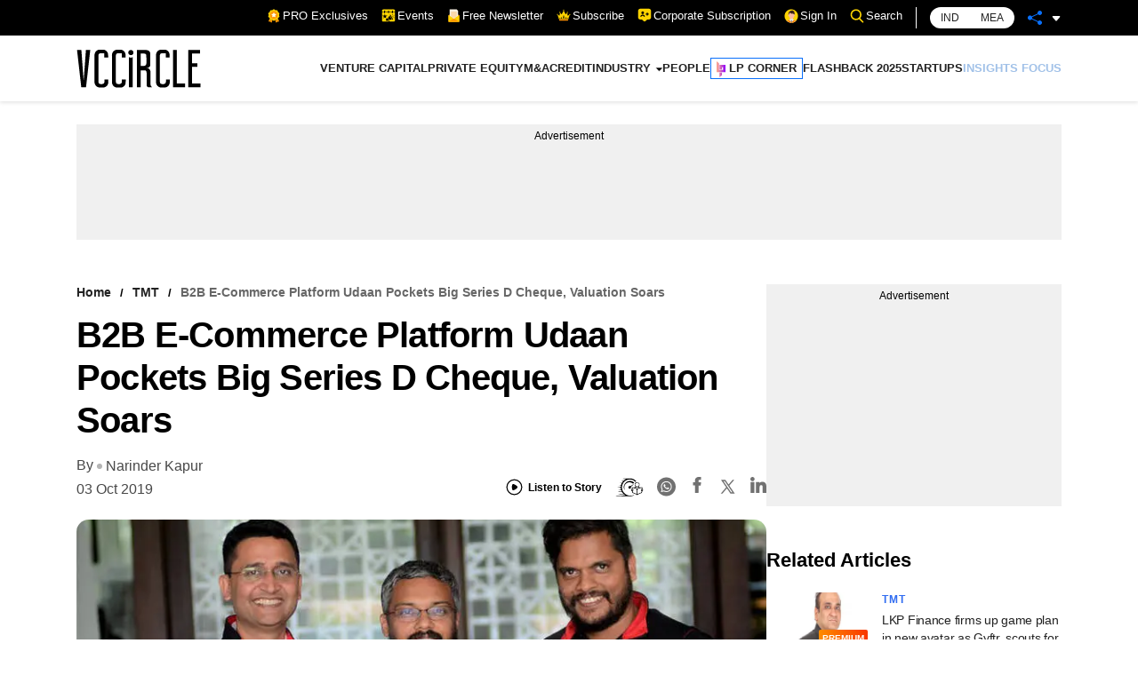

--- FILE ---
content_type: text/html; charset=utf-8
request_url: https://www.google.com/recaptcha/api2/aframe
body_size: 186
content:
<!DOCTYPE HTML><html><head><meta http-equiv="content-type" content="text/html; charset=UTF-8"></head><body><script nonce="GXH3YrT2sW_AD7GZwKJQDA">/** Anti-fraud and anti-abuse applications only. See google.com/recaptcha */ try{var clients={'sodar':'https://pagead2.googlesyndication.com/pagead/sodar?'};window.addEventListener("message",function(a){try{if(a.source===window.parent){var b=JSON.parse(a.data);var c=clients[b['id']];if(c){var d=document.createElement('img');d.src=c+b['params']+'&rc='+(localStorage.getItem("rc::a")?sessionStorage.getItem("rc::b"):"");window.document.body.appendChild(d);sessionStorage.setItem("rc::e",parseInt(sessionStorage.getItem("rc::e")||0)+1);localStorage.setItem("rc::h",'1768641085543');}}}catch(b){}});window.parent.postMessage("_grecaptcha_ready", "*");}catch(b){}</script></body></html>

--- FILE ---
content_type: application/javascript; charset=utf-8
request_url: https://fundingchoicesmessages.google.com/f/AGSKWxVqs1RKvI8A4Lxv3aJcNA-a-y1up9FQO7Bpc8z2oEMnKN9jggyZRGLNVH_ZXcWjZDwONh5Hrto7UWTSZZCIHLcv66OCe_dO16SZBXZrvFJVJElzY57qrnOrAhV-S9rDsvA1XHTuCtv2YqZASkdXsD49DDZ6iaWVjl6SiliFxX2IWmUdZcWhiTHzgYXP/__ad_sidebar_/indexwaterad./linkads./adsi-j./468x60v1_
body_size: -1291
content:
window['7c700f21-aa0b-475f-9623-6abea91ad6fe'] = true;